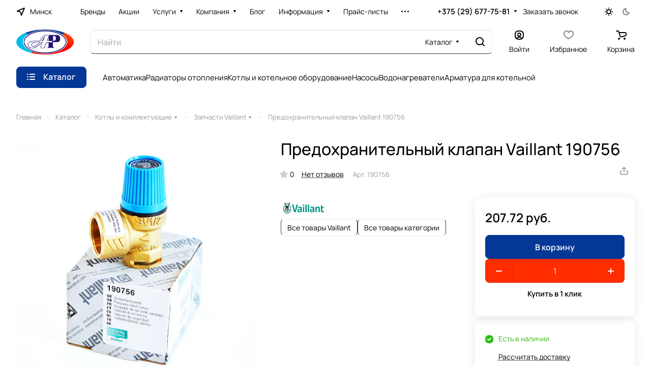

--- FILE ---
content_type: application/x-javascript; charset=UTF-8
request_url: https://teploss.by/catalog/kotly-i-kotelnoe-oborudovanie/zapchasti-vaillant/predokhranitelnyy-klapan-vaillant-190756/?bxrand=1769876089097
body_size: 8026
content:
{"js":{"0":"\/bitrix\/js\/ui\/dexie\/dist\/dexie.bundle.js","1":"\/bitrix\/js\/main\/core\/core_ls.js","2":"\/bitrix\/js\/main\/core\/core_fx.js","3":"\/bitrix\/js\/main\/core\/core_frame_cache.js","4":"\/bitrix\/templates\/aspro-lite\/js\/observer.js","5":"\/bitrix\/templates\/aspro-lite\/js\/lite.bootstrap.js","6":"\/bitrix\/templates\/aspro-lite\/vendor\/jquery.cookie.js","7":"\/bitrix\/templates\/aspro-lite\/vendor\/jquery.validate.min.js","8":"\/bitrix\/templates\/aspro-lite\/vendor\/js\/ripple.js","9":"\/bitrix\/templates\/aspro-lite\/js\/detectmobilebrowser.js","10":"\/bitrix\/templates\/aspro-lite\/js\/matchMedia.js","11":"\/bitrix\/templates\/aspro-lite\/js\/jquery.actual.min.js","12":"\/bitrix\/templates\/aspro-lite\/js\/jquery-ui.min.js","13":"\/bitrix\/templates\/aspro-lite\/js\/jqModal.js","14":"\/bitrix\/templates\/aspro-lite\/js\/scrollTabs.js","15":"\/bitrix\/templates\/aspro-lite\/js\/blocks\/controls.js","16":"\/bitrix\/templates\/aspro-lite\/js\/blocks\/dropdown-product.js","17":"\/bitrix\/templates\/aspro-lite\/js\/blocks\/hint.js","18":"\/bitrix\/templates\/aspro-lite\/js\/blocks\/tabs-history.js","19":"\/bitrix\/templates\/aspro-lite\/js\/general.js","20":"\/bitrix\/templates\/aspro-lite\/js\/custom.js","21":"\/bitrix\/js\/main\/ajax.js","23":"\/bitrix\/templates\/aspro-lite\/js\/metrika.goals.min.js","24":"\/bitrix\/templates\/aspro-lite\/js\/logo.min.js","25":"\/bitrix\/templates\/aspro-lite\/js\/item-action.min.js","26":"\/bitrix\/templates\/aspro-lite\/js\/notice.min.js","27":"\/bitrix\/templates\/aspro-lite\/js\/scroll_to_top.min.js","28":"\/bitrix\/templates\/aspro-lite\/js\/conditional\/regions.min.js","30":"\/bitrix\/components\/aspro\/regionality.list.lite\/templates\/popup_regions\/script.js","32":"\/bitrix\/components\/aspro\/regionality.list.lite\/confirm_popup.js","33":"\/bitrix\/templates\/aspro-lite\/components\/bitrix\/menu\/header\/script.js","34":"\/bitrix\/templates\/aspro-lite\/vendor\/js\/jquery.menu-aim.min.js","35":"\/bitrix\/templates\/aspro-lite\/js\/menu_many_items.min.js","36":"\/bitrix\/templates\/aspro-lite\/js\/phones.js","37":"\/bitrix\/components\/aspro\/theme.selector.lite\/templates\/.default\/script.js","38":"\/bitrix\/components\/bitrix\/search.title\/script.js","39":"\/bitrix\/templates\/aspro-lite\/components\/bitrix\/search.title\/corp\/script.js","40":"\/bitrix\/templates\/aspro-lite\/js\/searchtitle.min.js","42":"\/bitrix\/templates\/aspro-lite\/js\/dragscroll.min.js","49":"\/bitrix\/templates\/aspro-lite\/components\/bitrix\/menu\/left\/script.js","50":"\/bitrix\/templates\/aspro-lite\/js\/jquery.history.js","51":"\/bitrix\/js\/main\/popup\/dist\/main.popup.bundle.js","52":"\/bitrix\/templates\/aspro-lite\/components\/bitrix\/catalog.element\/main\/script.js","53":"\/bitrix\/templates\/aspro-lite\/js\/jquery.fancybox.min.js","54":"\/bitrix\/templates\/aspro-lite\/js\/slider.swiper.min.js","55":"\/bitrix\/templates\/aspro-lite\/vendor\/js\/carousel\/swiper\/swiper-bundle.min.js","56":"\/bitrix\/templates\/aspro-lite\/js\/slider.swiper.galleryEvents.min.js","57":"\/bitrix\/templates\/aspro-lite\/js\/viewed.min.js","58":"\/bitrix\/templates\/aspro-lite\/js\/gallery.min.js","59":"\/bitrix\/templates\/aspro-lite\/js\/conditional\/stores_amount.min.js","60":"\/bitrix\/templates\/aspro-lite\/vendor\/js\/jquery.plugin.min.js","61":"\/bitrix\/templates\/aspro-lite\/vendor\/js\/countdown\/jquery.countdown.min.js","62":"\/bitrix\/templates\/aspro-lite\/vendor\/js\/countdown\/jquery.countdown-ru.js","63":"\/bitrix\/templates\/aspro-lite\/js\/conditional\/countdown.min.js","65":"\/bitrix\/templates\/aspro-lite\/components\/bitrix\/catalog.comments\/catalog\/script.js","66":"\/bitrix\/js\/main\/pageobject\/dist\/pageobject.bundle.js","67":"\/bitrix\/js\/main\/core\/core_window.js","68":"\/bitrix\/js\/main\/rating.js","69":"\/bitrix\/templates\/aspro-lite\/js\/jquery.uniform.min.js","71":"\/bitrix\/templates\/aspro-lite\/js\/hover-block.min.js","72":"\/bitrix\/templates\/aspro-lite\/components\/bitrix\/subscribe.edit\/footer\/script.js","73":"\/bitrix\/templates\/aspro-lite\/components\/bitrix\/menu\/bottom\/script.js","78":"\/bitrix\/components\/aspro\/marketing.popup.lite\/templates\/.default\/script.js"},"lang":{"LANGUAGE_ID":"ru","FORMAT_DATE":"DD.MM.YYYY","FORMAT_DATETIME":"DD.MM.YYYY HH:MI:SS","COOKIE_PREFIX":"BITRIX_SM","SERVER_TZ_OFFSET":"10800","UTF_MODE":"Y","SITE_ID":"s1","SITE_DIR":"\/","USER_ID":"","SERVER_TIME":1769876090,"USER_TZ_OFFSET":0,"USER_TZ_AUTO":"Y","bitrix_sessid":"aae1dc723fc7edff43de229a8833ff88"},"css":{"0":"\/bitrix\/templates\/aspro-lite\/css\/fonts\/manrope\/css\/manrope.min.css","1":"\/bitrix\/templates\/aspro-lite\/css\/lite.bootstrap.css","2":"\/bitrix\/templates\/aspro-lite\/css\/jqModal.css","3":"\/bitrix\/templates\/aspro-lite\/vendor\/css\/ripple.css","4":"\/bitrix\/templates\/aspro-lite\/css\/buttons.css","5":"\/bitrix\/templates\/aspro-lite\/css\/svg.css","6":"\/bitrix\/templates\/aspro-lite\/css\/header.css","7":"\/bitrix\/templates\/aspro-lite\/css\/footer.css","8":"\/bitrix\/templates\/aspro-lite\/css\/mobile-header.css","9":"\/bitrix\/templates\/aspro-lite\/css\/mobile-menu.css","10":"\/bitrix\/templates\/aspro-lite\/css\/header-fixed.css","11":"\/bitrix\/templates\/aspro-lite\/css\/page-title-breadcrumb-pagination.css","12":"\/bitrix\/templates\/aspro-lite\/css\/social-icons.css","13":"\/bitrix\/templates\/aspro-lite\/css\/left-menu.css","14":"\/bitrix\/templates\/aspro-lite\/css\/tabs.css","15":"\/bitrix\/templates\/aspro-lite\/css\/bg-banner.css","16":"\/bitrix\/templates\/aspro-lite\/css\/item-views.css","17":"\/bitrix\/templates\/aspro-lite\/css\/blocks\/cross.css","18":"\/bitrix\/templates\/aspro-lite\/css\/blocks\/dark-light-theme.css","19":"\/bitrix\/templates\/aspro-lite\/css\/blocks\/flexbox.css","20":"\/bitrix\/templates\/aspro-lite\/css\/blocks\/grid-list.css","21":"\/bitrix\/templates\/aspro-lite\/css\/blocks\/gutters.css","22":"\/bitrix\/templates\/aspro-lite\/css\/blocks\/hint.css","23":"\/bitrix\/templates\/aspro-lite\/css\/blocks\/images.css","24":"\/bitrix\/templates\/aspro-lite\/css\/blocks\/line-block.css","25":"\/bitrix\/templates\/aspro-lite\/css\/blocks\/mobile-scrolled.css","26":"\/bitrix\/templates\/aspro-lite\/css\/blocks\/popup.css","27":"\/bitrix\/templates\/aspro-lite\/css\/blocks\/prices.css","28":"\/bitrix\/templates\/aspro-lite\/css\/blocks\/scroller.css","29":"\/bitrix\/templates\/aspro-lite\/css\/blocks\/social-list.css","30":"\/bitrix\/templates\/aspro-lite\/css\/blocks\/sticker.css","31":"\/bitrix\/templates\/aspro-lite\/css\/blocks\/sticky.css","32":"\/bitrix\/templates\/.default\/ajax\/ajax.css","33":"\/bitrix\/templates\/aspro-lite\/css\/item-action.min.css","34":"\/bitrix\/templates\/aspro-lite\/css\/notice.min.css","35":"\/bitrix\/templates\/aspro-lite\/css\/scroll_to_top.min.css","36":"\/bitrix\/templates\/aspro-lite\/css\/regions.min.css","37":"\/bitrix\/templates\/aspro-lite\/css\/chip.min.css","38":"\/bitrix\/templates\/aspro-lite\/css\/dropdown-select.min.css","39":"\/bitrix\/templates\/aspro-lite\/components\/bitrix\/menu\/header\/style.css","40":"\/bitrix\/templates\/aspro-lite\/css\/menu_many_items.min.css","41":"\/bitrix\/components\/aspro\/theme.selector.lite\/templates\/.default\/style.css","42":"\/bitrix\/templates\/aspro-lite\/components\/bitrix\/search.title\/corp\/style.css","44":"\/bitrix\/components\/aspro\/com.banners.lite\/styles.css","65":"\/bitrix\/templates\/aspro-lite\/css\/dragscroll.min.css","68":"\/bitrix\/templates\/aspro-lite\/components\/bitrix\/breadcrumb\/main\/style.css","69":"\/bitrix\/templates\/aspro-lite\/components\/bitrix\/catalog\/main\/style.css","70":"\/bitrix\/templates\/aspro-lite\/css\/animation\/animate.min.css","71":"\/bitrix\/js\/ui\/design-tokens\/dist\/ui.design-tokens.css","72":"\/bitrix\/js\/ui\/fonts\/opensans\/ui.font.opensans.css","73":"\/bitrix\/js\/main\/popup\/dist\/main.popup.bundle.css","74":"\/bitrix\/templates\/aspro-lite\/components\/bitrix\/catalog.element\/main\/style.css","75":"\/bitrix\/components\/aspro\/props.group.lite\/templates\/lite\/style.css","76":"\/bitrix\/templates\/aspro-lite\/css\/jquery.fancybox.min.css","77":"\/bitrix\/templates\/aspro-lite\/css\/fancybox-gallery.min.css","78":"\/bitrix\/templates\/aspro-lite\/css\/detail.min.css","79":"\/bitrix\/templates\/aspro-lite\/vendor\/css\/carousel\/swiper\/swiper-bundle.min.css","80":"\/bitrix\/templates\/aspro-lite\/css\/slider.swiper.min.css","81":"\/bitrix\/templates\/aspro-lite\/css\/slider.min.css","82":"\/bitrix\/templates\/aspro-lite\/css\/rounded-columns.min.css","83":"\/bitrix\/templates\/aspro-lite\/css\/gallery.min.css","84":"\/bitrix\/templates\/aspro-lite\/css\/video-block.min.css","85":"\/bitrix\/templates\/aspro-lite\/css\/conditional\/countdown.min.css","86":"\/bitrix\/templates\/aspro-lite\/css\/rating.min.css","87":"\/bitrix\/templates\/aspro-lite\/css\/reviews.min.css","88":"\/bitrix\/templates\/aspro-lite\/css\/share.min.css","89":"\/bitrix\/templates\/aspro-lite\/css\/blocks\/hint.min.css","90":"\/bitrix\/templates\/aspro-lite\/components\/bitrix\/catalog.comments\/catalog\/style.css","91":"\/bitrix\/panel\/main\/popup.css","92":"\/bitrix\/components\/bitrix\/rating.vote\/templates\/standart_text\/style.css","93":"\/bitrix\/templates\/aspro-lite\/css\/chars.min.css","96":"\/bitrix\/templates\/aspro-lite\/css\/back-url.min.css","97":"\/bitrix\/templates\/aspro-lite\/css\/catalog.min.css","98":"\/bitrix\/components\/aspro\/catalog.viewed.lite\/templates\/main\/style.css","99":"\/bitrix\/templates\/aspro-lite\/css\/skeleton.css","100":"\/bitrix\/templates\/aspro-lite\/components\/bitrix\/menu\/bottom\/style.css","104":"\/bitrix\/components\/aspro\/marketing.popup.lite\/templates\/.default\/style.css","105":"\/bitrix\/templates\/aspro-lite\/css\/bottom-icons-panel.css"},"htmlCacheChanged":false,"isManifestUpdated":false,"dynamicBlocks":[{"ID":"bxdynamic_options-block","CONTENT":"            <script>\n            var arAsproCounters = {\u0027BASKET\u0027:{\u0027ITEMS\u0027:[],\u0027COUNT\u0027:\u00270\u0027,\u0027TITLE\u0027:\u0027Корзина пуста\u0027},\u0027DELAY\u0027:{\u0027ITEMS\u0027:[],\u0027COUNT\u0027:\u00270\u0027},\u0027NOT_AVAILABLE\u0027:{\u0027ITEMS\u0027:[],\u0027COUNT\u0027:\u00270\u0027},\u0027COMPARE\u0027:{\u0027ITEMS\u0027:[],\u0027COUNT\u0027:\u00270\u0027,\u0027TITLE\u0027:\u0027Список сравниваемых элементов\u0027},\u0027FAVORITE\u0027:{\u0027ITEMS\u0027:[],\u0027COUNT\u0027:\u00270\u0027,\u0027TITLE\u0027:\u0027Избранные товары\u0027},\u0027SUBSCRIBE\u0027:{\u0027ITEMS\u0027:[],\u0027COUNT\u0027:\u00270\u0027,\u0027TITLE\u0027:\u0027Подписка на товары\u0027}};\n            <\/script>\n            ","HASH":"f4930d5118b0","PROPS":{"ID":"options-block","CONTAINER_ID":null,"USE_BROWSER_STORAGE":false,"AUTO_UPDATE":true,"USE_ANIMATION":false,"CSS":[],"JS":[],"BUNDLE_JS":[],"BUNDLE_CSS":[],"STRINGS":[]}},{"ID":"bxdynamic_cabinet-link1","CONTENT":"        <!-- noindex -->\n                                <a class=\"header-cabinet__link fill-theme-hover fill-dark-light-block light-opacity-hover dark_link animate-load fill-dark-light-block color-theme-hover banner-light-icon-fill banner-light-text flexbox flexbox--direction-column flexbox--align-center\" data-event=\"jqm\" title=\"Войти\" data-param-backurl=\"%2Fcatalog%2Fkotly-i-kotelnoe-oborudovanie%2Fzapchasti-vaillant%2Fpredokhranitelnyy-klapan-vaillant-190756%2F\" data-param-type=\"auth\" data-name=\"auth\" href=\"\/personal\/\">\n                                    <i class=\"svg inline header__icon banner-light-icon-fill menu-light-icon-fill inline \" aria-hidden=\"true\"><svg width=\"18\" height=\"18\" ><use xlink:href=\"\/bitrix\/templates\/aspro-lite\/images\/svg\/header_icons.svg?1763091113#log-out-18-18\"><\/use><\/svg><\/i>                                                    <span class=\"header-cabinet__name header__icon-name menu-light-text banner-light-text \">Войти<\/span>\n                            <\/a>\n                <!-- \/noindex -->\n        ","HASH":"ceb50b83a1fe","PROPS":{"ID":"cabinet-link1","CONTAINER_ID":null,"USE_BROWSER_STORAGE":false,"AUTO_UPDATE":true,"USE_ANIMATION":false,"CSS":[],"JS":[],"BUNDLE_JS":[],"BUNDLE_CSS":[],"STRINGS":[]}},{"ID":"bxdynamic_favorite-link1","CONTENT":"        <a rel=\"nofollow\" title=\"Избранные товары\" href=\"\/personal\/favorite\/\" class=\"header-icon dark_link light-opacity-hover color-theme-hover fill-theme-hover fill-dark-light-block color-theme-hover banner-light-icon-fill banner-light-text flexbox flexbox--direction-column flexbox--align-center no-shrinked\">\n            <span class=\"favorite-block icon-block-with-counter menu-light-icon-fill  fill-use-888\">\n                <span class=\"js-favorite-block \">\n                    <span class=\"icon-count icon-count--favorite bg-more-theme count empted\">0<\/span>\n                <\/span>\n                <i class=\"svg inline  svg-inline- header__icon banner-light-icon-fill\" aria-hidden=\"true\" ><svg width=\"20\" height=\"17\" viewBox=\"0 0 20 17\" fill=\"none\" xmlns=\"http:\/\/www.w3.org\/2000\/svg\">\n<path d=\"M18 6.5C18 5.35596 17.7663 4.21656 17.1826 3.38965C16.6403 2.62135 15.7119 2 14 2C13.3428 2 12.6978 2.33117 12.1104 2.86523C11.5263 3.39617 11.0971 4.04206 10.8945 4.44727C10.7251 4.78605 10.3788 5 10 5C9.62123 5 9.27486 4.78605 9.10547 4.44727C8.90287 4.04206 8.47367 3.39617 7.88965 2.86523C7.30218 2.33117 6.65719 2 6 2C4.28807 2 3.35971 2.62135 2.81738 3.38965C2.23373 4.21656 2 5.35596 2 6.5C2 8.11366 2.91277 9.7451 4.50586 11.2793C5.98781 12.7064 7.9633 13.953 9.99805 14.9004H10.002C12.0367 13.953 14.0122 12.7064 15.4941 11.2793C17.0872 9.7451 18 8.11366 18 6.5ZM20 6.5C20 8.88622 18.6626 11.005 16.8809 12.7207C15.0868 14.4482 12.7291 15.8817 10.4062 16.9141C10.1477 17.029 9.85231 17.029 9.59375 16.9141C7.27089 15.8817 4.91323 14.4482 3.11914 12.7207C1.33744 11.005 0 8.88622 0 6.5C0 5.14409 0.266325 3.53343 1.18262 2.23535C2.14029 0.87872 3.71199 0 6 0C7.34279 0 8.44782 0.668843 9.23535 1.38477C9.51979 1.64335 9.77496 1.92018 10 2.19531C10.225 1.92018 10.4802 1.64335 10.7646 1.38477C11.5522 0.668843 12.6572 0 14 0C16.288 0 17.8597 0.87872 18.8174 2.23535C19.7337 3.53343 20 5.14409 20 6.5Z\" fill=\"var(--icon_on_card)\"\/>\n<\/svg>\n<\/i>            <\/span>\n                            <span class=\"header__icon-name\">Избранное<\/span>\n                    <\/a>\n        <div class=\"favorite-dropdown product-dropdown-hover-block\"><\/div>\n        ","HASH":"3182be5a3913","PROPS":{"ID":"favorite-link1","CONTAINER_ID":null,"USE_BROWSER_STORAGE":false,"AUTO_UPDATE":true,"USE_ANIMATION":false,"CSS":[],"JS":[],"BUNDLE_JS":[],"BUNDLE_CSS":[],"STRINGS":[]}},{"ID":"bxdynamic_basket-link1","CONTENT":"            <div class=\"basket top\">\n                <!-- noindex -->\n                <a rel=\"nofollow\" title=\"Корзина пуста\" href=\"\/basket\/\" class=\"fill-theme-hover light-opacity-hover dark_link flexbox flexbox--direction-column flexbox--align-center fill-dark-light-block no-shrinked \">\n                    <span class=\"js-basket-block header-cart__inner header-cart__inner--empty\">\n                        <i class=\"svg inline basket header__icon banner-light-icon-fill menu-light-icon-fill inline \" aria-hidden=\"true\"><svg width=\"21\" height=\"18\" ><use xlink:href=\"\/bitrix\/templates\/aspro-lite\/images\/svg\/catalog\/item_icons.svg?1763091102#cart-21-18\"><\/use><\/svg><\/i>                        <span class=\"header-cart__count bg-more-theme count empted\">0<\/span>\n                    <\/span>\n\n                                            <span class=\"header__icon-name header-cart__name menu-light-text banner-light-text\">Корзина<\/span>\n                                    <\/a>\n                <div class=\"basket-dropdown basket_hover_block loading_block loading_block_content\"><\/div>\n                <!-- \/noindex -->\n            <\/div>\n        ","HASH":"bcfae71e2108","PROPS":{"ID":"basket-link1","CONTAINER_ID":null,"USE_BROWSER_STORAGE":false,"AUTO_UPDATE":true,"USE_ANIMATION":false,"CSS":[],"JS":[],"BUNDLE_JS":[],"BUNDLE_CSS":[],"STRINGS":[]}},{"ID":"bxdynamic_cabinet-link2","CONTENT":"        <!-- noindex -->\n                                <a class=\"header-cabinet__link fill-theme-hover fill-dark-light-block light-opacity-hover dark_link animate-load fill-dark-light-block color-theme-hover banner-light-icon-fill banner-light-text flexbox flexbox--direction-column flexbox--align-center\" data-event=\"jqm\" title=\"Войти\" data-param-backurl=\"%2Fcatalog%2Fkotly-i-kotelnoe-oborudovanie%2Fzapchasti-vaillant%2Fpredokhranitelnyy-klapan-vaillant-190756%2F\" data-param-type=\"auth\" data-name=\"auth\" href=\"\/personal\/\">\n                                    <i class=\"svg inline header__icon banner-light-icon-fill menu-light-icon-fill inline \" aria-hidden=\"true\"><svg width=\"18\" height=\"18\" ><use xlink:href=\"\/bitrix\/templates\/aspro-lite\/images\/svg\/header_icons.svg?1763091113#log-out-18-18\"><\/use><\/svg><\/i>                                                    <span class=\"header-cabinet__name header__icon-name menu-light-text banner-light-text \">Войти<\/span>\n                            <\/a>\n                <!-- \/noindex -->\n        ","HASH":"ceb50b83a1fe","PROPS":{"ID":"cabinet-link2","CONTAINER_ID":null,"USE_BROWSER_STORAGE":false,"AUTO_UPDATE":true,"USE_ANIMATION":false,"CSS":[],"JS":[],"BUNDLE_JS":[],"BUNDLE_CSS":[],"STRINGS":[]}},{"ID":"bxdynamic_favorite-link2","CONTENT":"        <a rel=\"nofollow\" title=\"Избранные товары\" href=\"\/personal\/favorite\/\" class=\"header-icon dark_link light-opacity-hover color-theme-hover fill-theme-hover fill-dark-light-block color-theme-hover banner-light-icon-fill banner-light-text flexbox flexbox--direction-column flexbox--align-center no-shrinked\">\n            <span class=\"favorite-block icon-block-with-counter menu-light-icon-fill  fill-use-888\">\n                <span class=\"js-favorite-block \">\n                    <span class=\"icon-count icon-count--favorite bg-more-theme count empted\">0<\/span>\n                <\/span>\n                <i class=\"svg inline  svg-inline- header__icon banner-light-icon-fill\" aria-hidden=\"true\" ><svg width=\"20\" height=\"17\" viewBox=\"0 0 20 17\" fill=\"none\" xmlns=\"http:\/\/www.w3.org\/2000\/svg\">\n<path d=\"M18 6.5C18 5.35596 17.7663 4.21656 17.1826 3.38965C16.6403 2.62135 15.7119 2 14 2C13.3428 2 12.6978 2.33117 12.1104 2.86523C11.5263 3.39617 11.0971 4.04206 10.8945 4.44727C10.7251 4.78605 10.3788 5 10 5C9.62123 5 9.27486 4.78605 9.10547 4.44727C8.90287 4.04206 8.47367 3.39617 7.88965 2.86523C7.30218 2.33117 6.65719 2 6 2C4.28807 2 3.35971 2.62135 2.81738 3.38965C2.23373 4.21656 2 5.35596 2 6.5C2 8.11366 2.91277 9.7451 4.50586 11.2793C5.98781 12.7064 7.9633 13.953 9.99805 14.9004H10.002C12.0367 13.953 14.0122 12.7064 15.4941 11.2793C17.0872 9.7451 18 8.11366 18 6.5ZM20 6.5C20 8.88622 18.6626 11.005 16.8809 12.7207C15.0868 14.4482 12.7291 15.8817 10.4062 16.9141C10.1477 17.029 9.85231 17.029 9.59375 16.9141C7.27089 15.8817 4.91323 14.4482 3.11914 12.7207C1.33744 11.005 0 8.88622 0 6.5C0 5.14409 0.266325 3.53343 1.18262 2.23535C2.14029 0.87872 3.71199 0 6 0C7.34279 0 8.44782 0.668843 9.23535 1.38477C9.51979 1.64335 9.77496 1.92018 10 2.19531C10.225 1.92018 10.4802 1.64335 10.7646 1.38477C11.5522 0.668843 12.6572 0 14 0C16.288 0 17.8597 0.87872 18.8174 2.23535C19.7337 3.53343 20 5.14409 20 6.5Z\" fill=\"var(--icon_on_card)\"\/>\n<\/svg>\n<\/i>            <\/span>\n                            <span class=\"header__icon-name\">Избранное<\/span>\n                    <\/a>\n        <div class=\"favorite-dropdown product-dropdown-hover-block\"><\/div>\n        ","HASH":"3182be5a3913","PROPS":{"ID":"favorite-link2","CONTAINER_ID":null,"USE_BROWSER_STORAGE":false,"AUTO_UPDATE":true,"USE_ANIMATION":false,"CSS":[],"JS":[],"BUNDLE_JS":[],"BUNDLE_CSS":[],"STRINGS":[]}},{"ID":"bxdynamic_basket-link2","CONTENT":"            <div class=\"basket top\">\n                <!-- noindex -->\n                <a rel=\"nofollow\" title=\"Корзина пуста\" href=\"\/basket\/\" class=\"fill-theme-hover light-opacity-hover dark_link flexbox flexbox--direction-column flexbox--align-center fill-dark-light-block no-shrinked \">\n                    <span class=\"js-basket-block header-cart__inner header-cart__inner--empty\">\n                        <i class=\"svg inline basket header__icon banner-light-icon-fill menu-light-icon-fill inline \" aria-hidden=\"true\"><svg width=\"21\" height=\"18\" ><use xlink:href=\"\/bitrix\/templates\/aspro-lite\/images\/svg\/catalog\/item_icons.svg?1763091102#cart-21-18\"><\/use><\/svg><\/i>                        <span class=\"header-cart__count bg-more-theme count empted\">0<\/span>\n                    <\/span>\n\n                                            <span class=\"header__icon-name header-cart__name menu-light-text banner-light-text\">Корзина<\/span>\n                                    <\/a>\n                <div class=\"basket-dropdown basket_hover_block loading_block loading_block_content\"><\/div>\n                <!-- \/noindex -->\n            <\/div>\n        ","HASH":"bcfae71e2108","PROPS":{"ID":"basket-link2","CONTAINER_ID":null,"USE_BROWSER_STORAGE":false,"AUTO_UPDATE":true,"USE_ANIMATION":false,"CSS":[],"JS":[],"BUNDLE_JS":[],"BUNDLE_CSS":[],"STRINGS":[]}},{"ID":"bxdynamic_cabinet-link3","CONTENT":"        <!-- noindex -->\n                                <a class=\"header-cabinet__link fill-theme-hover fill-dark-light-block light-opacity-hover dark_link animate-load \" data-event=\"jqm\" title=\"Войти\" data-param-backurl=\"%2Fcatalog%2Fkotly-i-kotelnoe-oborudovanie%2Fzapchasti-vaillant%2Fpredokhranitelnyy-klapan-vaillant-190756%2F\" data-param-type=\"auth\" data-name=\"auth\" href=\"\/personal\/\">\n                                    <i class=\"svg inline header__icon banner-light-icon-fill menu-light-icon-fill inline \" aria-hidden=\"true\"><svg width=\"18\" height=\"18\" ><use xlink:href=\"\/bitrix\/templates\/aspro-lite\/images\/svg\/header_icons.svg?1763091113#log-out-18-18\"><\/use><\/svg><\/i>                                            <\/a>\n                <!-- \/noindex -->\n        ","HASH":"1b15863f8217","PROPS":{"ID":"cabinet-link3","CONTAINER_ID":null,"USE_BROWSER_STORAGE":false,"AUTO_UPDATE":true,"USE_ANIMATION":false,"CSS":[],"JS":[],"BUNDLE_JS":[],"BUNDLE_CSS":[],"STRINGS":[]}},{"ID":"bxdynamic_favorite-link3","CONTENT":"        <a rel=\"nofollow\" title=\"Избранные товары\" href=\"\/personal\/favorite\/\" class=\"header-icon dark_link light-opacity-hover fill-theme-hover banner-light-icon-fill\">\n            <span class=\"favorite-block icon-block-with-counter menu-light-icon-fill fill-dark-light-block fill-use-888\">\n                <span class=\"js-favorite-block \">\n                    <span class=\"icon-count icon-count--favorite bg-more-theme count empted\">0<\/span>\n                <\/span>\n                <i class=\"svg inline  svg-inline- header__icon banner-light-icon-fill\" aria-hidden=\"true\" ><svg width=\"20\" height=\"17\" viewBox=\"0 0 20 17\" fill=\"none\" xmlns=\"http:\/\/www.w3.org\/2000\/svg\">\n<path d=\"M18 6.5C18 5.35596 17.7663 4.21656 17.1826 3.38965C16.6403 2.62135 15.7119 2 14 2C13.3428 2 12.6978 2.33117 12.1104 2.86523C11.5263 3.39617 11.0971 4.04206 10.8945 4.44727C10.7251 4.78605 10.3788 5 10 5C9.62123 5 9.27486 4.78605 9.10547 4.44727C8.90287 4.04206 8.47367 3.39617 7.88965 2.86523C7.30218 2.33117 6.65719 2 6 2C4.28807 2 3.35971 2.62135 2.81738 3.38965C2.23373 4.21656 2 5.35596 2 6.5C2 8.11366 2.91277 9.7451 4.50586 11.2793C5.98781 12.7064 7.9633 13.953 9.99805 14.9004H10.002C12.0367 13.953 14.0122 12.7064 15.4941 11.2793C17.0872 9.7451 18 8.11366 18 6.5ZM20 6.5C20 8.88622 18.6626 11.005 16.8809 12.7207C15.0868 14.4482 12.7291 15.8817 10.4062 16.9141C10.1477 17.029 9.85231 17.029 9.59375 16.9141C7.27089 15.8817 4.91323 14.4482 3.11914 12.7207C1.33744 11.005 0 8.88622 0 6.5C0 5.14409 0.266325 3.53343 1.18262 2.23535C2.14029 0.87872 3.71199 0 6 0C7.34279 0 8.44782 0.668843 9.23535 1.38477C9.51979 1.64335 9.77496 1.92018 10 2.19531C10.225 1.92018 10.4802 1.64335 10.7646 1.38477C11.5522 0.668843 12.6572 0 14 0C16.288 0 17.8597 0.87872 18.8174 2.23535C19.7337 3.53343 20 5.14409 20 6.5Z\" fill=\"var(--icon_on_card)\"\/>\n<\/svg>\n<\/i>            <\/span>\n                    <\/a>\n        <div class=\"favorite-dropdown product-dropdown-hover-block\"><\/div>\n        ","HASH":"b87b7fe6bc29","PROPS":{"ID":"favorite-link3","CONTAINER_ID":null,"USE_BROWSER_STORAGE":false,"AUTO_UPDATE":true,"USE_ANIMATION":false,"CSS":[],"JS":[],"BUNDLE_JS":[],"BUNDLE_CSS":[],"STRINGS":[]}},{"ID":"bxdynamic_basket-link3","CONTENT":"            <div class=\"basket top\">\n                <!-- noindex -->\n                <a rel=\"nofollow\" title=\"Корзина пуста\" href=\"\/basket\/\" class=\"fill-theme-hover light-opacity-hover dark_link fill-dark-light-block \">\n                    <span class=\"js-basket-block header-cart__inner header-cart__inner--empty\">\n                        <i class=\"svg inline basket header__icon banner-light-icon-fill menu-light-icon-fill inline \" aria-hidden=\"true\"><svg width=\"21\" height=\"18\" ><use xlink:href=\"\/bitrix\/templates\/aspro-lite\/images\/svg\/catalog\/item_icons.svg?1763091102#cart-21-18\"><\/use><\/svg><\/i>                        <span class=\"header-cart__count bg-more-theme count empted\">0<\/span>\n                    <\/span>\n\n                                    <\/a>\n                <div class=\"basket-dropdown basket_hover_block loading_block loading_block_content\"><\/div>\n                <!-- \/noindex -->\n            <\/div>\n        ","HASH":"e09f56d26487","PROPS":{"ID":"basket-link3","CONTAINER_ID":null,"USE_BROWSER_STORAGE":false,"AUTO_UPDATE":true,"USE_ANIMATION":false,"CSS":[],"JS":[],"BUNDLE_JS":[],"BUNDLE_CSS":[],"STRINGS":[]}},{"ID":"bxdynamic_mobilemenu__region1","CONTENT":"\n\n<!-- noindex -->\n<div class=\"mobilemenu__menu mobilemenu__menu--regions\">\n    <ul class=\"mobilemenu__menu-list\">\n        <li class=\"mobilemenu__menu-item mobilemenu__menu-item--with-icon mobilemenu__menu-item--parent\">\n            <div class=\"link-wrapper\">\n                <a class=\"icon-block dark_link bg-opacity-theme-parent-hover fill-theme-parent-all color-theme-parent-all fill-dark-light-block fill-theme-use-svg-hover\" href=\"\" title=\"\">\n                    <i class=\"svg inline region mobilemenu__menu-item-svg fill-theme-target inline \" aria-hidden=\"true\"><svg width=\"17\" height=\"16\" ><use xlink:href=\"\/bitrix\/templates\/aspro-lite\/images\/svg\/header_icons.svg?1763091113#region-17-16\"><\/use><\/svg><\/i>\n                    <span class=\"icon-block__content\">\n                        <span class=\"font_15\">Минск<\/span>\n                        <i class=\"svg inline down menu-arrow fill-theme-target fill-dark-light-block inline \" aria-hidden=\"true\"><svg width=\"7\" height=\"5\" ><use xlink:href=\"\/bitrix\/templates\/aspro-lite\/images\/svg\/arrows.svg?1763091099#right-7-5\"><\/use><\/svg><\/i>                    <\/span>\n\n                    <span class=\"toggle_block\"><\/span>\n                <\/a>\n            <\/div>\n            <ul class=\"mobilemenu__menu-dropdown dropdown\">\n                \n<li class=\"mobilemenu__menu-item mobilemenu__menu-item--back\">\n    <div class=\"link-wrapper stroke-theme-parent-all colored_theme_hover_bg-block color-theme-parent-all\">\n        <a class=\"dark_link arrow-all stroke-theme-target\" href=\"\" rel=\"nofollow\">\n            <i class=\"svg inline arrow-all__item-arrow inline \" aria-hidden=\"true\"><svg width=\"7\" height=\"12\" ><use xlink:href=\"\/bitrix\/templates\/aspro-lite\/images\/svg\/arrows.svg?1763091099#left-7-12\"><\/use><\/svg><\/i>            Назад        <\/a>\n    <\/div>\n<\/li>\n\n                \n\n<li class=\"mobilemenu__menu-item mobilemenu__menu-item--title\">\n    <div class=\"link-wrapper\">\n        <a class=\"dark_link\" href=\"\">\n            <span class=\"font_18 font_bold\">Города<\/span>\n        <\/a>\n    <\/div>\n<\/li>\n\n                <li class=\u0027mobilemenu__menu-item mobilemenu__menu-item--full-height mobilemenu__menu-item--regions menu_autocomplete\u0027>\n                    <div class=\"mobilemenu__menu-item-content\">\n                        <div class=\"autocomplete-block h-search mobilemenu__menu-item--full-height\" id=\"title-search-city\">\n                            <div class=\"search relative wrapper\">\n                                <input id=\"mobile-region-search\" class=\"autocomplete text search-input font_16 form-control\" type=\"text\" placeholder=\"Введите название города\">\n                                <div class=\"js-autocomplete-block-mobile\"><\/div>\n                                <div class=\"search-button-div\">\n                                    <div class=\"btn btn--no-rippple btn-clear-search fill-dark-light-block banner-light-icon-fill light-opacity-hover clean_icon\" style=\"display:none\">\n                                        <i class=\"svg inline clear  inline \" aria-hidden=\"true\"><svg width=\"9\" height=\"9\" ><use xlink:href=\"\/bitrix\/templates\/aspro-lite\/images\/svg\/header_icons.svg?1763091113#close-9-9\"><\/use><\/svg><\/i>                                    <\/div>\n                                <\/div>\n                            <\/div>\n                        <\/div>\n                    <\/div>\n                <\/li>\n\n                <li class=\"mobilemenu__menu-item menu-item-fixed scrollbar\">\n                    <ul class=\"mobile-cities pt\">\n                                                    <li class=\"mobilemenu__menu-item mobilemenu__menu-item--full-height\">\n                                <div class=\"loadings\" style=\"height:47px;\"><\/div>\n                            <\/li>\n                                            <\/ul>\n                    <\/li>\n            <\/ul>\n        <\/li>\n    <\/ul>\n<\/div>\n<!-- \/noindex -->\n","HASH":"ad507bfd1dfb","PROPS":{"ID":"mobilemenu__region1","CONTAINER_ID":null,"USE_BROWSER_STORAGE":false,"AUTO_UPDATE":true,"USE_ANIMATION":false,"CSS":[],"JS":[],"BUNDLE_JS":[],"BUNDLE_CSS":[],"STRINGS":[]}},{"ID":"bxdynamic_mobilemenu__cabinet1","CONTENT":"                    \t\t<div class=\"mobilemenu__menu mobilemenu__menu--cabinet\">\n\t\t<ul class=\"mobilemenu__menu-list\">\n\t\t\t<li class=\"mobilemenu__menu-item mobilemenu__menu-item--with-icon mobilemenu__menu-item--parent\">\n\t\t\t\t<div class=\"link-wrapper\">\n\t\t\t\t\t\t\t\t\t\t<a class=\"icon-block dark_link bg-opacity-theme-parent-hover fill-theme-parent-all color-theme-parent-all fill-dark-light-block fill-theme-use-svg-hover\" href=\"\/personal\/\" title=\"Кабинет\">\n\t\t\t\t\t\t<i class=\"svg inline cabinet mobilemenu__menu-item-svg fill-theme-target inline \" aria-hidden=\"true\"><svg width=\"18\" height=\"18\" ><use xlink:href=\"\/bitrix\/templates\/aspro-lite\/images\/svg\/header_icons.svg?1763091113#log-out-18-18\"><\/use><\/svg><\/i>\t\t\t\t\t\t<span class=\"icon-block__content\">\n\t\t\t\t\t\t\t<span class=\"font_15\">Кабинет<\/span>\n\t\t\t\t\t\t\t\t\t\t\t\t\t<\/span>\n\t\t\t\t\t\t\t\t\t\t\t<\/a>\n\t\t\t\t<\/div>\n\t\t\t\t\t\t\t<\/li>\n\t\t<\/ul>\n\t<\/div>\n                ","HASH":"0a819b1713ea","PROPS":{"ID":"mobilemenu__cabinet1","CONTAINER_ID":null,"USE_BROWSER_STORAGE":false,"AUTO_UPDATE":true,"USE_ANIMATION":false,"CSS":[],"JS":[],"BUNDLE_JS":[],"BUNDLE_CSS":[],"STRINGS":[]}},{"ID":"bxdynamic_mobilemenu__favorite1","CONTENT":"            <div class=\"mobilemenu__menu mobilemenu__menu--favorite\">\n                <ul class=\"mobilemenu__menu-list\">\n                    <li class=\"mobilemenu__menu-item mobilemenu__menu-item--with-icon\">\n                        <div class=\"link-wrapper bg-opacity-theme-parent-hover fill-theme-parent-all color-theme-parent-all fill-dark-light-block fill-theme-use-svg-hover\">\n                            <a class=\"icon-block icon-block-with-counter dark_link\" href=\"\/personal\/favorite\/\" rel=\"nofollow\" title=\"Избранные товары\">\n                                <span class=\"icon-block-with-counter__inner mobilemenu__menu-item-svg js-favorite-block \">\n                                    <i class=\"svg inline favorite inline \" aria-hidden=\"true\"><svg width=\"18\" height=\"16\" ><use xlink:href=\"\/bitrix\/templates\/aspro-lite\/images\/svg\/catalog\/item_icons.svg?1763091102#favorite-18-16\"><\/use><\/svg><\/i>                                    <span class=\"icon-count icon-count--favorite bg-more-theme count empted\">0<\/span>\n                                <\/span>\n                                <span class=\"font_15\">Избранное<\/span>\n                            <\/a>\n                        <\/div>\n                    <\/li>\n                <\/ul>\n            <\/div>\n            ","HASH":"df8fa54c40bb","PROPS":{"ID":"mobilemenu__favorite1","CONTAINER_ID":null,"USE_BROWSER_STORAGE":false,"AUTO_UPDATE":true,"USE_ANIMATION":false,"CSS":[],"JS":[],"BUNDLE_JS":[],"BUNDLE_CSS":[],"STRINGS":[]}},{"ID":"bxdynamic_mobilemenu__cart1","CONTENT":"            <div class=\"mobilemenu__menu mobilemenu__menu--cart\">\n                <ul class=\"mobilemenu__menu-list\">\n                    <li class=\"mobilemenu__menu-item mobilemenu__menu-item--with-icon\">\n                        <div class=\"link-wrapper bg-opacity-theme-parent-hover fill-theme-parent-all color-theme-parent-all fill-dark-light-block fill-theme-use-svg-hover basket\">\n                            <a class=\"dark_link icon-block\" href=\"\/basket\/\" rel=\"nofollow\" title=\"Корзина пуста\">\n                                <span class=\"js-basket-block header-cart__inner mobilemenu__menu-item-svg header-cart__inner--empty\">\n                                    <i class=\"svg inline basket fill-theme-target mobilemenu__menu-item-svg inline \" aria-hidden=\"true\"><svg width=\"21\" height=\"18\" ><use xlink:href=\"\/bitrix\/templates\/aspro-lite\/images\/svg\/catalog\/item_icons.svg?1763091102#cart-21-18\"><\/use><\/svg><\/i>                                    <span class=\"header-cart__count bg-more-theme count empted\">0<\/span>\n                                <\/span>\n                                <span class=\"font_15\">Корзина<\/span>\n                            <\/a>\n                        <\/div>\n                    <\/li>\n                <\/ul>\n            <\/div>\n            ","HASH":"8e9dd223b32d","PROPS":{"ID":"mobilemenu__cart1","CONTAINER_ID":null,"USE_BROWSER_STORAGE":false,"AUTO_UPDATE":true,"USE_ANIMATION":false,"CSS":[],"JS":[],"BUNDLE_JS":[],"BUNDLE_CSS":[],"STRINGS":[]}},{"ID":"bxdynamic_mobilemenu__phone1","CONTENT":"            <li class=\"mobilemenu__menu-item mobilemenu__menu-item--parent\">\n                <div class=\"link-wrapper fill-theme-parent-all color-theme-parent-all\">\n                    <a class=\"dark_link icon-block\" href=\"tel:+375296777581\" rel=\"nofollow\">\n                                                <span class=\"icon-block__content\">\n                            <span class=\"font_18\">+375 (29) 677-75-81<\/span>\n                                                            <span class=\"font_12 color_999 phones__phone-descript\">Call-центр<\/span>\n                                                        <i class=\"svg inline down menu-arrow bg-opacity-theme-target fill-theme-target fill-dark-light-block inline \" aria-hidden=\"true\"><svg width=\"7\" height=\"5\" ><use xlink:href=\"\/bitrix\/templates\/aspro-lite\/images\/svg\/arrows.svg?1763091099#right-7-5\"><\/use><\/svg><\/i>                        <\/span>\n\n                        <span class=\"toggle_block\"><\/span>\n                    <\/a>\n                <\/div>\n                <ul class=\"mobilemenu__menu-dropdown dropdown\">\n                    <li class=\"mobilemenu__menu-item mobilemenu__menu-item--back\">\n                        <div class=\"link-wrapper stroke-theme-parent-all colored_theme_hover_bg-block color-theme-parent-all\">\n                            <a class=\"dark_link arrow-all stroke-theme-target\" href=\"\" rel=\"nofollow\">\n                                <i class=\"svg inline arrow-all__item-arrow inline \" aria-hidden=\"true\"><svg width=\"7\" height=\"12\" ><use xlink:href=\"\/bitrix\/templates\/aspro-lite\/images\/svg\/arrows.svg?1763091099#left-7-12\"><\/use><\/svg><\/i>                                Назад                            <\/a>\n                        <\/div>\n                    <\/li>\n                    <li class=\"mobilemenu__menu-item mobilemenu__menu-item--title\">\n                        <div class=\"link-wrapper\">\n                            <a class=\"dark_link\" href=\"\">\n                                <span class=\"font_18 font_bold\">Телефоны<\/span>\n                            <\/a>\n                        <\/div>\n                    <\/li>\n                                                                    <li class=\"mobilemenu__menu-item\">\n                            <div class=\"link-wrapper bg-opacity-theme-parent-hover fill-theme-parent-all\">\n                                <a class=\"dark_link phone\" href=\"tel:+375296777581\" rel=\"nofollow\">\n                                    <span class=\"font_18\">+375 (29) 677-75-81<\/span>\n                                                                            <span class=\"font_12 color_999 phones__phone-descript\">Call-центр<\/span>\n                                                                    <\/a>\n                            <\/div>\n                        <\/li>\n                                                                    <li class=\"mobilemenu__menu-item\">\n                            <div class=\"link-wrapper bg-opacity-theme-parent-hover fill-theme-parent-all\">\n                                <a class=\"dark_link phone\" href=\"tel:+375296777409\" rel=\"nofollow\">\n                                    <span class=\"font_18\">+375 (29) 677-74-09<\/span>\n                                                                            <span class=\"font_12 color_999 phones__phone-descript\">Сервисный центр<\/span>\n                                                                    <\/a>\n                            <\/div>\n                        <\/li>\n                                                                    <li class=\"mobilemenu__menu-item\">\n                            <div class=\"link-wrapper bg-opacity-theme-parent-hover fill-theme-parent-all\">\n                                <a class=\"dark_link phone\" href=\"tel:80225701881\" rel=\"nofollow\">\n                                    <span class=\"font_18\">8 (0225) 70-18-81<\/span>\n                                                                            <span class=\"font_12 color_999 phones__phone-descript\">Тел.\/Факс<\/span>\n                                                                    <\/a>\n                            <\/div>\n                        <\/li>\n                    \n                                            <li class=\"mobilemenu__menu-item mobilemenu__menu-item--callback\">\n                            <div class=\"animate-load btn btn-default btn-transparent-border btn-wide\" data-event=\"jqm\" data-param-id=\"5\" data-name=\"callback\">\n                                Заказать звонок                            <\/div>\n                        <\/li>\n                                    <\/ul>\n            <\/li>\n            ","HASH":"dcf159427772","PROPS":{"ID":"mobilemenu__phone1","CONTAINER_ID":null,"USE_BROWSER_STORAGE":false,"AUTO_UPDATE":true,"USE_ANIMATION":false,"CSS":[],"JS":[],"BUNDLE_JS":[],"BUNDLE_CSS":[],"STRINGS":[]}},{"ID":"bxdynamic_viewed-block","CONTENT":"<div class=\"catalog-viewed\">\n\t<div class=\"catalog-viewed__inner\">\n\t\t\n<!-- noindex -->\n\t<!-- \/noindex -->\n\t<\/div>\n<\/div>\n","HASH":"957e55ad7f68","PROPS":{"ID":"viewed-block","CONTAINER_ID":null,"USE_BROWSER_STORAGE":false,"AUTO_UPDATE":true,"USE_ANIMATION":false,"CSS":["\/bitrix\/cache\/css\/s1\/aspro-lite\/default_345d4a7629abdc3661441d64b22cc5d2\/default_345d4a7629abdc3661441d64b22cc5d2_v1.css?17642956313300"],"JS":[],"BUNDLE_JS":[],"BUNDLE_CSS":["\/bitrix\/components\/aspro\/catalog.viewed.lite\/templates\/main\/style.css?17630911302521","\/bitrix\/templates\/aspro-lite\/css\/skeleton.css?1763091130413"],"STRINGS":["<script>BX.Runtime.registerExtension({\"name\":\"aspro_skeleton\",\"namespace\":\"window\",\"loaded\":true});<\/script>"]}},{"ID":"bxdynamic_footer-subscribe","CONTENT":"\t\t\t<div class=\"subscribe-edit\">\n\t<div class=\"subscribe-block\">\n\t\t\t\t<div class=\"subscribe-block__part--left mt mt--4\">\n\t\t\t<div class=\"subscribe-block__text\">\n\t\t\t\t\t<div class=\"font_short font_weight--600\">Подписаться <br> на новости и акции<\/div>\t\t\t\t<\/div>\n\t\t<\/div>\n\t\t<div class=\"subscribe-block__part--right\">\n\t\t<form action=\"\/personal\/\/subscribe\/\" name=\"subscribe-footer\" method=\"post\" class=\"subscribe-form\">\n\t\t\t<input type=\"hidden\" name=\"sessid\" id=\"sessid\" value=\"aae1dc723fc7edff43de229a8833ff88\" \/>\n            <div class=\"subscribe-block__inner\">\n                <div class=\"subscribe-block__input-wrap relative width-100\">\n                    <input type=\"text\" name=\"EMAIL\" class=\"form-control subscribe-input required\" placeholder=\"E-mail\" value=\"\" size=\"30\" maxlength=\"255\" \/>\n                <\/div>\n                <div class=\"subscribe-form__save stroke-dark-light-block\">\n                    <button type=\"submit\" name=\"Save\" class=\"btn btn-lg subscribe-btn\">\n                        Подписаться                    <\/button>\n                <\/div>\n            <\/div>\n\n\t\t\t\t\t\t\t<input type=\"hidden\" name=\"RUB_ID[]\" value=\"1\" \/>\n\t\t\t\t\t\t\t<input type=\"hidden\" name=\"RUB_ID[]\" value=\"2\" \/>\n\t\t\t\n\t\t\t<input type=\"hidden\" name=\"FORMAT\" value=\"html\" \/>\n\n\n\n\t\t\t<input type=\"hidden\" name=\"PostAction\" value=\"Add\" \/>\n\t\t\t<input type=\"hidden\" name=\"ID\" value=\"\" \/>\n\n\n\t\t<\/form>\n\t<\/div>\n<\/div>\n<\/div>\t","HASH":"ee6889f42ccd","PROPS":{"ID":"footer-subscribe","CONTAINER_ID":null,"USE_BROWSER_STORAGE":false,"AUTO_UPDATE":true,"USE_ANIMATION":false,"CSS":[],"JS":["\/bitrix\/cache\/js\/s1\/aspro-lite\/default_dae264e82cd6bb2e959a7d48fef69a96\/default_dae264e82cd6bb2e959a7d48fef69a96_v1.js?1764295631657"],"BUNDLE_JS":["\/bitrix\/templates\/aspro-lite\/components\/bitrix\/subscribe.edit\/footer\/script.js?1763091142270"],"BUNDLE_CSS":[],"STRINGS":[]}},{"ID":"bxdynamic_fpSI38","CONTENT":"\t\t\t<div\n\t\t\t\tclass=\"dyn_mp_jqm\"\n\t\t\t\tdata-name=\"dyn_mp_jqm\"\n\t\t\t\tdata-event=\"jqm\"\n\t\t\t\tdata-param-form_id=\"marketing\"\n\t\t\t\tdata-param-id=\"787\"\n\t\t\t\tdata-param-iblock_id=\"37\"\n\t\t\t\tdata-param-popup_type=\"NORMAL\"\n\t\t\t\tdata-param-delay=\"5\"\n\t\t\t\tdata-no-mobile=\"Y\"\n\t\t\t\tdata-ls=\"mw_787\"\n\t\t\t\tdata-ls_timeout=\"10000\"\n\t\t\t\tdata-no-overlay=\"Y\"\n\t\t\t\tdata-param-template=\"TEXT\"\n\t\t\t><\/div>\n\t\t","HASH":"5288ed53e050","PROPS":{"ID":"fpSI38","CONTAINER_ID":null,"USE_BROWSER_STORAGE":false,"AUTO_UPDATE":true,"USE_ANIMATION":false,"CSS":[],"JS":[],"BUNDLE_JS":[],"BUNDLE_CSS":[],"STRINGS":[]}},{"ID":"bxdynamic_bottom-panel-block","CONTENT":"                        <div class=\"bottom-icons-panel swipeignore\">\r\n        <div class=\"bottom-icons-panel__content \">\r\n                            \r\n                                    <a href=\"\/\"\r\n                                    class=\"bottom-icons-panel__content-link fill-theme-parent dark_link bottom-icons-panel__content-link--with-counter\" \r\n                    title=\"Главная\"\r\n                                    >\r\n                                            <span class=\"icon-block-with-counter__inner fill-theme-hover fill-theme-target bottom-icons-panel__content-picture-wrapper--mb-3\">\r\n                                                            <i class=\"svg inline cat_icons fill-use-svg-888 inline \" aria-hidden=\"true\"><svg width=\"18\" height=\"18\" ><use xlink:href=\"\/bitrix\/templates\/aspro-lite\/images\/svg\/panel_icons.svg?1763091102#main-18-18\"><\/use><\/svg><\/i>                                                                                <\/span>\r\n                                                                <span class=\"bottom-icons-panel__content-text font_10 bottom-icons-panel__content-link--display--block\">Главная<\/span>\r\n                                                        <\/a>\r\n                                            \r\n                                    <a href=\"\/catalog\/\"\r\n                                    class=\"bottom-icons-panel__content-link fill-theme-parent bottom-icons-panel__content-link--active bottom-icons-panel__content-link--with-counter\" \r\n                    title=\"Каталог\"\r\n                                    >\r\n                                            <span class=\"icon-block-with-counter__inner fill-theme-hover fill-theme-target bottom-icons-panel__content-picture-wrapper--mb-3\">\r\n                                                            <i class=\"svg inline cat_icons fill-use-svg-888 inline \" aria-hidden=\"true\"><svg width=\"18\" height=\"16\" ><use xlink:href=\"\/bitrix\/templates\/aspro-lite\/images\/svg\/panel_icons.svg?1763091102#burger-18-16\"><\/use><\/svg><\/i>                                                                                <\/span>\r\n                                                                <span class=\"bottom-icons-panel__content-text font_10 bottom-icons-panel__content-link--display--block\">Каталог<\/span>\r\n                                                        <\/a>\r\n                                            \r\n                                    <a href=\"\/basket\/\"\r\n                                    class=\"bottom-icons-panel__content-link fill-theme-parent bottom-icons-panel__content-link--basket dark_link basket bottom-icons-panel__content-link--with-counter\" \r\n                    title=\"Корзина пуста\"\r\n                                    >\r\n                                            <span class=\"icon-block-with-counter__inner fill-theme-hover fill-theme-target bottom-icons-panel__content-picture-wrapper--mb-3 js-basket-block header-cart__inner--empty\">\r\n                                                            <i class=\"svg inline cat_icons fill-use-svg-888 inline \" aria-hidden=\"true\"><svg width=\"21\" height=\"18\" ><use xlink:href=\"\/bitrix\/templates\/aspro-lite\/images\/svg\/catalog\/item_icons.svg?1763091102#cart-21-18\"><\/use><\/svg><\/i>                                                                                        <span class=\"header-cart__count bg-more-theme count empted\">0<\/span>\r\n                                                    <\/span>\r\n                                                                <span class=\"bottom-icons-panel__content-text font_10 bottom-icons-panel__content-link--display--block\">Корзина<\/span>\r\n                                                        <\/a>\r\n                                            \r\n                                    <a href=\"\/personal\/favorite\/\"\r\n                                    class=\"bottom-icons-panel__content-link fill-theme-parent bottom-icons-panel__content-link--favorite dark_link bottom-icons-panel__content-link--with-counter\" \r\n                    title=\"Избранные\"\r\n                                    >\r\n                                            <span class=\"icon-block-with-counter__inner fill-theme-hover fill-theme-target bottom-icons-panel__content-picture-wrapper--mb-3\">\r\n                                                            <i class=\"svg inline cat_icons fill-use-svg-888 inline \" aria-hidden=\"true\"><svg width=\"18\" height=\"16\" ><use xlink:href=\"\/bitrix\/templates\/aspro-lite\/images\/svg\/catalog\/item_icons.svg?1763091102#favorite-18-16\"><\/use><\/svg><\/i>                                                                                        <span class=\" js-favorite-block\">\r\n                                    <span class=\"icon-count bg-more-theme count icon-count--favorite\">0<\/span>\r\n                                <\/span>\r\n                                                    <\/span>\r\n                                                                <span class=\"bottom-icons-panel__content-text font_10 bottom-icons-panel__content-link--display--block\">Избранные<\/span>\r\n                                                        <\/a>\r\n                                            \r\n                                    <a href=\"\/personal\/\"\r\n                                    class=\"bottom-icons-panel__content-link fill-theme-parent bottom-icons-panel__content-link--cabinet dark_link bottom-icons-panel__content-link--with-counter\" \r\n                    title=\"Кабинет\"\r\n                                    >\r\n                                            <span class=\"icon-block-with-counter__inner fill-theme-hover fill-theme-target bottom-icons-panel__content-picture-wrapper--mb-3\">\r\n                                                            <i class=\"svg inline cat_icons fill-use-svg-888 inline \" aria-hidden=\"true\"><svg width=\"18\" height=\"18\" ><use xlink:href=\"\/bitrix\/templates\/aspro-lite\/images\/svg\/header_icons.svg?1763091113#log-out-18-18\"><\/use><\/svg><\/i>                                                                                <\/span>\r\n                                                                <span class=\"bottom-icons-panel__content-text font_10 bottom-icons-panel__content-link--display--block\">Кабинет<\/span>\r\n                                                        <\/a>\r\n                                            \r\n                                    <a href=\"\/sales\/\"\r\n                                    class=\"bottom-icons-panel__content-link fill-theme-parent dark_link bottom-icons-panel__content-link--with-counter\" \r\n                    title=\"Акции\"\r\n                                    >\r\n                                            <span class=\"icon-block-with-counter__inner fill-theme-hover fill-theme-target bottom-icons-panel__content-picture-wrapper--mb-3\">\r\n                                                            <i class=\"svg inline cat_icons fill-use-svg-888 inline \" aria-hidden=\"true\"><svg width=\"18\" height=\"20\" ><use xlink:href=\"\/bitrix\/templates\/aspro-lite\/images\/svg\/panel_icons.svg?1763091102#sale-18-20\"><\/use><\/svg><\/i>                                                                                <\/span>\r\n                                                                <span class=\"bottom-icons-panel__content-text font_10 bottom-icons-panel__content-link--display--block\">Акции<\/span>\r\n                                                        <\/a>\r\n                                            \r\n                                    <a href=\"\/contacts\/\"\r\n                                    class=\"bottom-icons-panel__content-link fill-theme-parent dark_link bottom-icons-panel__content-link--with-counter\" \r\n                    title=\"Контакты\"\r\n                                    >\r\n                                            <span class=\"icon-block-with-counter__inner fill-theme-hover fill-theme-target bottom-icons-panel__content-picture-wrapper--mb-3\">\r\n                                                            <i class=\"svg inline cat_icons fill-use-svg-888 inline \" aria-hidden=\"true\"><svg width=\"18\" height=\"18\" ><use xlink:href=\"\/bitrix\/templates\/aspro-lite\/images\/svg\/panel_icons.svg?1763091102#contacts-18-18\"><\/use><\/svg><\/i>                                                                                <\/span>\r\n                                                                <span class=\"bottom-icons-panel__content-text font_10 bottom-icons-panel__content-link--display--block\">Контакты<\/span>\r\n                                                        <\/a>\r\n                                            \r\n                                    <a href=\"\/services\/\"\r\n                                    class=\"bottom-icons-panel__content-link fill-theme-parent dark_link bottom-icons-panel__content-link--with-counter\" \r\n                    title=\"Услуги\"\r\n                                    >\r\n                                            <span class=\"icon-block-with-counter__inner fill-theme-hover fill-theme-target bottom-icons-panel__content-picture-wrapper--mb-3\">\r\n                                                            <i class=\"svg inline cat_icons fill-use-svg-888 inline \" aria-hidden=\"true\"><svg width=\"18\" height=\"18\" ><use xlink:href=\"\/bitrix\/templates\/aspro-lite\/images\/svg\/panel_icons.svg?1763091102#services-18-18\"><\/use><\/svg><\/i>                                                                                <\/span>\r\n                                                                <span class=\"bottom-icons-panel__content-text font_10 bottom-icons-panel__content-link--display--block\">Услуги<\/span>\r\n                                                        <\/a>\r\n                                            \r\n                                    <a href=\"\/company\/brands\/\"\r\n                                    class=\"bottom-icons-panel__content-link fill-theme-parent dark_link bottom-icons-panel__content-link--with-counter\" \r\n                    title=\"Бренды\"\r\n                                    >\r\n                                            <span class=\"icon-block-with-counter__inner fill-theme-hover fill-theme-target bottom-icons-panel__content-picture-wrapper--mb-3\">\r\n                                                            <i class=\"svg inline cat_icons fill-use-svg-888 inline \" aria-hidden=\"true\"><svg width=\"18\" height=\"18\" ><use xlink:href=\"\/bitrix\/templates\/aspro-lite\/images\/svg\/panel_icons.svg?1763091102#brands-18-18\"><\/use><\/svg><\/i>                                                                                <\/span>\r\n                                                                <span class=\"bottom-icons-panel__content-text font_10 bottom-icons-panel__content-link--display--block\">Бренды<\/span>\r\n                                                        <\/a>\r\n                                            \r\n                                    <a href=\"\/company\/reviews\/\"\r\n                                    class=\"bottom-icons-panel__content-link fill-theme-parent dark_link bottom-icons-panel__content-link--with-counter\" \r\n                    title=\"Отзывы\"\r\n                                    >\r\n                                            <span class=\"icon-block-with-counter__inner fill-theme-hover fill-theme-target bottom-icons-panel__content-picture-wrapper--mb-3\">\r\n                                                            <i class=\"svg inline cat_icons fill-use-svg-888 inline \" aria-hidden=\"true\"><svg width=\"18\" height=\"18\" ><use xlink:href=\"\/bitrix\/templates\/aspro-lite\/images\/svg\/panel_icons.svg?1763091102#reviews-18-18\"><\/use><\/svg><\/i>                                                                                <\/span>\r\n                                                                <span class=\"bottom-icons-panel__content-text font_10 bottom-icons-panel__content-link--display--block\">Отзывы<\/span>\r\n                                                        <\/a>\r\n                                            \r\n                                    <a href=\"\/company\/\"\r\n                                    class=\"bottom-icons-panel__content-link fill-theme-parent dark_link bottom-icons-panel__content-link--with-counter\" \r\n                    title=\"Компания\"\r\n                                    >\r\n                                            <span class=\"icon-block-with-counter__inner fill-theme-hover fill-theme-target bottom-icons-panel__content-picture-wrapper--mb-3\">\r\n                                                            <i class=\"svg inline cat_icons fill-use-svg-888 inline \" aria-hidden=\"true\"><svg width=\"18\" height=\"18\" ><use xlink:href=\"\/bitrix\/templates\/aspro-lite\/images\/svg\/panel_icons.svg?1763091102#company-18-18\"><\/use><\/svg><\/i>                                                                                <\/span>\r\n                                                                <span class=\"bottom-icons-panel__content-text font_10 bottom-icons-panel__content-link--display--block\">Компания<\/span>\r\n                                                        <\/a>\r\n                                            \r\n                                    <a href=\"\/company\/licenses\/\"\r\n                                    class=\"bottom-icons-panel__content-link fill-theme-parent dark_link bottom-icons-panel__content-link--with-counter\" \r\n                    title=\"Лицензии\"\r\n                                    >\r\n                                            <span class=\"icon-block-with-counter__inner fill-theme-hover fill-theme-target bottom-icons-panel__content-picture-wrapper--mb-3\">\r\n                                                            <i class=\"svg inline cat_icons fill-use-svg-888 inline \" aria-hidden=\"true\"><svg width=\"18\" height=\"18\" ><use xlink:href=\"\/bitrix\/templates\/aspro-lite\/images\/svg\/panel_icons.svg?1763091102#licenses-18-18\"><\/use><\/svg><\/i>                                                                                <\/span>\r\n                                                                <span class=\"bottom-icons-panel__content-text font_10 bottom-icons-panel__content-link--display--block\">Лицензии<\/span>\r\n                                                        <\/a>\r\n                                            \r\n                                    <a href=\"\/company\/docs\/\"\r\n                                    class=\"bottom-icons-panel__content-link fill-theme-parent dark_link bottom-icons-panel__content-link--with-counter\" \r\n                    title=\"Документы\"\r\n                                    >\r\n                                            <span class=\"icon-block-with-counter__inner fill-theme-hover fill-theme-target bottom-icons-panel__content-picture-wrapper--mb-3\">\r\n                                                            <i class=\"svg inline cat_icons fill-use-svg-888 inline \" aria-hidden=\"true\"><svg width=\"18\" height=\"18\" ><use xlink:href=\"\/bitrix\/templates\/aspro-lite\/images\/svg\/panel_icons.svg?1763091102#docs-18-18\"><\/use><\/svg><\/i>                                                                                <\/span>\r\n                                                                <span class=\"bottom-icons-panel__content-text font_10 bottom-icons-panel__content-link--display--block\">Документы<\/span>\r\n                                                        <\/a>\r\n                                            \r\n                                    <a href=\"\/info\/requisites\"\r\n                                    class=\"bottom-icons-panel__content-link fill-theme-parent dark_link bottom-icons-panel__content-link--with-counter\" \r\n                    title=\"Реквизиты\"\r\n                                    >\r\n                                            <span class=\"icon-block-with-counter__inner fill-theme-hover fill-theme-target bottom-icons-panel__content-picture-wrapper--mb-3\">\r\n                                                            <i class=\"svg inline cat_icons fill-use-svg-888 inline \" aria-hidden=\"true\"><svg width=\"18\" height=\"18\" ><use xlink:href=\"\/bitrix\/templates\/aspro-lite\/images\/svg\/panel_icons.svg?1763091102#requisites-18-18\"><\/use><\/svg><\/i>                                                                                <\/span>\r\n                                                                <span class=\"bottom-icons-panel__content-text font_10 bottom-icons-panel__content-link--display--block\">Реквизиты<\/span>\r\n                                                        <\/a>\r\n                                            \r\n                                    <span\r\n                                    class=\"bottom-icons-panel__content-link fill-theme-parent bottom-icons-panel__content-link--region dark_link bottom-icons-panel__content-link--with-counter\" \r\n                    title=\"Регион\"\r\n                     data-event=\"jqm\" data-name=\"city_chooser\" data-param-form_id=\"city_chooser\"                >\r\n                                            <span class=\"icon-block-with-counter__inner fill-theme-hover fill-theme-target bottom-icons-panel__content-picture-wrapper--mb-3\">\r\n                                                            <i class=\"svg inline cat_icons fill-use-svg-888 inline \" aria-hidden=\"true\"><svg width=\"19\" height=\"19\" ><use xlink:href=\"\/bitrix\/templates\/aspro-lite\/images\/svg\/header_icons.svg?1763091113#region-17-16\"><\/use><\/svg><\/i>                                                                                <\/span>\r\n                                                                <span class=\"bottom-icons-panel__content-text font_10 bottom-icons-panel__content-link--display--block\">Регион<\/span>\r\n                                                        <\/span>\r\n                                            \r\n                                    <span\r\n                                    class=\"bottom-icons-panel__content-link fill-theme-parent bottom-icons-panel__content-link--search dark_link bottom-icons-panel__content-link--with-counter\" \r\n                    title=\"Поиск\"\r\n                                    >\r\n                                            <span class=\"icon-block-with-counter__inner fill-theme-hover fill-theme-target bottom-icons-panel__content-picture-wrapper--mb-3\">\r\n                                                            <i class=\"svg inline cat_icons fill-use-svg-888 inline \" aria-hidden=\"true\"><svg width=\"18\" height=\"18\" ><use xlink:href=\"\/bitrix\/templates\/aspro-lite\/images\/svg\/header_icons.svg?1763091113#search-18-18\"><\/use><\/svg><\/i>                                                                                <\/span>\r\n                                                                <span class=\"bottom-icons-panel__content-text font_10 bottom-icons-panel__content-link--display--block\">Поиск<\/span>\r\n                                                        <\/span>\r\n                                            \r\n                                    <a href=\"\/blog\/\"\r\n                                    class=\"bottom-icons-panel__content-link fill-theme-parent dark_link bottom-icons-panel__content-link--with-counter\" \r\n                    title=\"Блог\"\r\n                                    >\r\n                                            <span class=\"icon-block-with-counter__inner fill-theme-hover fill-theme-target bottom-icons-panel__content-picture-wrapper--mb-3\">\r\n                                                            <i class=\"svg inline cat_icons fill-use-svg-888 inline \" aria-hidden=\"true\"><svg width=\"18\" height=\"18\" ><use xlink:href=\"\/bitrix\/templates\/aspro-lite\/images\/svg\/panel_icons.svg?1763091102#blog-18-18\"><\/use><\/svg><\/i>                                                                                <\/span>\r\n                                                                <span class=\"bottom-icons-panel__content-text font_10 bottom-icons-panel__content-link--display--block\">Блог<\/span>\r\n                                                        <\/a>\r\n                                            \r\n                                    <a href=\"\/landings\/\"\r\n                                    class=\"bottom-icons-panel__content-link fill-theme-parent dark_link bottom-icons-panel__content-link--with-counter\" \r\n                    title=\"Обзоры\"\r\n                                    >\r\n                                            <span class=\"icon-block-with-counter__inner fill-theme-hover fill-theme-target bottom-icons-panel__content-picture-wrapper--mb-3\">\r\n                                                            <i class=\"svg inline cat_icons fill-use-svg-888 inline \" aria-hidden=\"true\"><svg width=\"18\" height=\"18\" ><use xlink:href=\"\/bitrix\/templates\/aspro-lite\/images\/svg\/panel_icons.svg?1763091102#landings-18-18\"><\/use><\/svg><\/i>                                                                                <\/span>\r\n                                                                <span class=\"bottom-icons-panel__content-text font_10 bottom-icons-panel__content-link--display--block\">Обзоры<\/span>\r\n                                                        <\/a>\r\n                                    <\/div>\r\n    <\/div>\r\n","HASH":"cf354cebf7b0","PROPS":{"ID":"bottom-panel-block","CONTAINER_ID":null,"USE_BROWSER_STORAGE":false,"AUTO_UPDATE":true,"USE_ANIMATION":false,"CSS":["\/bitrix\/cache\/css\/s1\/aspro-lite\/default_3e779c3ac2dfeafb60cca37915dc5add\/default_3e779c3ac2dfeafb60cca37915dc5add_v1.css?17642956312211"],"JS":[],"BUNDLE_JS":[],"BUNDLE_CSS":["\/bitrix\/templates\/aspro-lite\/css\/bottom-icons-panel.css?17630911382031"],"STRINGS":[]}}],"spread":[]}